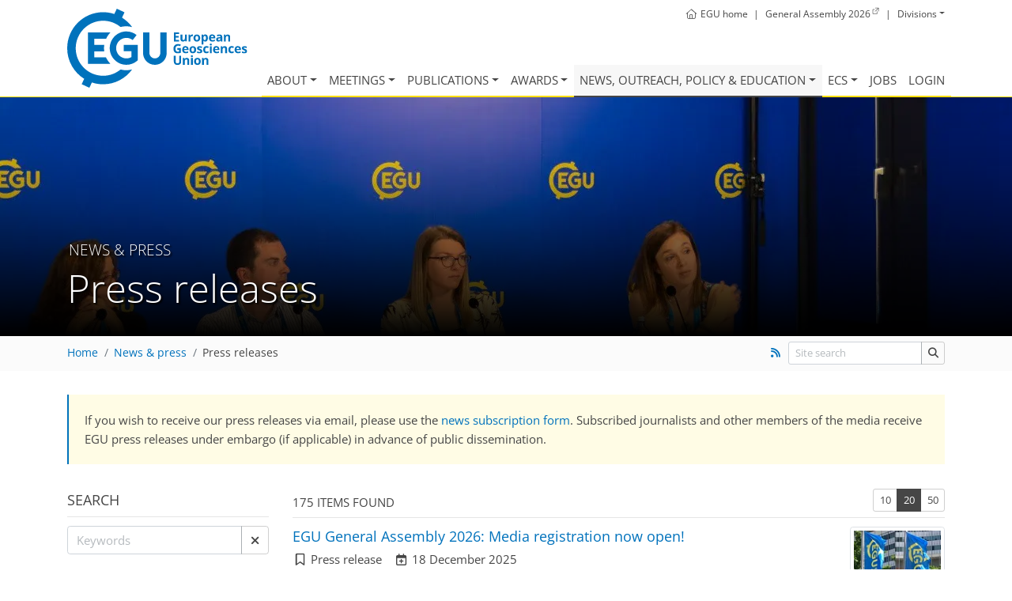

--- FILE ---
content_type: text/html; charset=utf-8
request_url: https://www.egu.eu/news/press-releases/?limit=20&keywords=
body_size: 13647
content:













<!doctype html>
<html lang="en" itemscope itemtype="http://schema.org/WebPage">
<head>
  <title>EGU - News &amp; press - Press releases</title>
  <meta charset="utf-8">
  <meta name="viewport" content="width=device-width, initial-scale=1, shrink-to-fit=no">

  <link href="https://www.egu.eu/static/2f12ffbc/webfonts/open-sans-latin-300-normal.woff2" as="font" type="font/woff2" crossorigin>
  <link href="https://www.egu.eu/static/2f12ffbc/webfonts/open-sans-latin-400-normal.woff2" as="font" type="font/woff2" crossorigin>
  <link href="https://www.egu.eu/static/2f12ffbc/webfonts/open-sans-latin-600-normal.woff2" as="font" type="font/woff2" crossorigin>
  <link href="https://www.egu.eu/static/2f12ffbc/webfonts/open-sans-latin-700-normal.woff2" as="font" type="font/woff2" crossorigin>
  <link href="https://www.egu.eu/static/2f12ffbc/webfonts/fa-light-300.woff2" as="font" type="font/woff2" crossorigin>
  <link href="https://www.egu.eu/static/2f12ffbc/webfonts/fa-brands-400.woff2" as="font" type="font/woff2" crossorigin>
  <link href="https://www.egu.eu/static/2f12ffbc/webfonts/fa-regular-400.woff2" as="font" type="font/woff2" crossorigin>
  <link href="https://www.egu.eu/static/2f12ffbc/webfonts/fa-solid-900.woff2" as="font" type="font/woff2" crossorigin>

  <link rel="dns-prefetch" href="//www.egu.eu">
  <link rel="preconnect" href="//www.egu.eu">

  <meta name="description" content="EGU, the European Geosciences Union, is Europe’s premier geosciences union, dedicated to the pursuit of excellence in the Earth, planetary, and space sciences for the benefit of humanity, worldwide.">
  <meta name="application-name" content="European Geosciences Union (EGU)"> 
  <meta name="msapplication-TileImage" content="https://www.egu.eu/static/2f12ffbc/logos/egu/egu_plain/egu_plain.png" >
  <meta itemprop="name" content="Press releases">
  <meta itemprop="description" content="EGU, the European Geosciences Union, is Europe’s premier geosciences union, dedicated to the pursuit of excellence in the Earth, planetary, and space sciences for the benefit of humanity, worldwide.">
  <meta itemprop="image" content="https://www.egu.eu/static/2f12ffbc/logos/egu/egu_plain/egu_plain.png"> 
  <meta property="og:site_name" content="European Geosciences Union (EGU)">
  <meta property="og:locale" content="en_GB">
  <meta property="og:title" content="Press releases">
  <meta property="og:url" content="https://www.egu.eu/news/press-releases/?limit=20&amp;keywords=">
  <meta property="og:description" content="EGU, the European Geosciences Union, is Europe’s premier geosciences union, dedicated to the pursuit of excellence in the Earth, planetary, and space sciences for the benefit of humanity, worldwide.">
  <meta property="og:image" content="https://www.egu.eu/static/2f12ffbc/logos/egu/egu_plain/egu_plain.png">
  <meta property="og:type" content="website">

  <link rel="icon" href="https://www.egu.eu/static/2f12ffbc/images/favicons/default/favicon.svg" sizes="any" type="image/svg+xml">
  <link rel="icon" href="https://www.egu.eu/static/2f12ffbc/images/favicons/default/favicon.ico" sizes="32x32" type="image/x-icon">
  <link rel="apple-touch-icon" href="https://www.egu.eu/static/2f12ffbc/images/favicons/default/favicon_apple.png">
  <link rel="manifest" href="https://www.egu.eu/static/2f12ffbc/images/favicons/default/manifest.webmanifest">

  <link rel="stylesheet" href="https://www.egu.eu/static/2f12ffbc/vendors/bootstrap4/css/bootstrap.min.css">




  <link rel="stylesheet" href="https://www.egu.eu/static/2f12ffbc/css/core.min.css">



<link rel="alternate" type="application/rss+xml" title="RSS" href="/news/press-releases/rss/" />



</head>
<body>
  <div role="navigation" aria-labelledby="skip-to-main">
    <a id="skip-to-main" href="#main" class="sr-only sr-only-focusable">
      Skip to main content
    </a>
  </div>

  <header class="d-print-none">
    <div id="navigation">
      <nav class="container navbar navbar-expand-lg navbar-light" aria-label="Main menu">

        <!-- Logo -->
        <a class="logo" href="/">
          <picture title="Home">
            <source srcset="https://www.egu.eu/static/2f12ffbc/logos/egu_claim_blue_compact.svg" type="image/svg+xml" />
            <img src="https://www.egu.eu/static/2f12ffbc/logos/egu_claim_blue_compact.png" alt="EGU logo" />
          </picture>
        </a>
        <!-- End Logo -->

<!-- Topbar -->
<ul class="topbar d-print-none">

  <li class="d-none d-sm-inline">
    <a href="/" title="Home"><i class="mr-1 fal fa-home" aria-hidden="true"></i><span class="d-none d-md-inline">EGU home</span></a>
  </li>
  <li class="d-none d-sm-inline">|</li>
  <li><a class="external" href="https://www.egu26.eu/"><span class="d-none d-sm-inline">General Assembly 2026</span><span class="d-sm-none">GA2026</span></a></li>
  <li>|</li>
  <li>
    <div class="dropdown show">
      <a class="dropdown-toggle" href="/structure/divisions/" role="button" id="division-menu" data-toggle="dropdown" aria-haspopup="true" aria-expanded="false">Divisions</a>
      <div class="dropdown-menu division-menu" aria-labelledby="division-menu">
      
        <a class="dropdown-item d-flex justify-content-between" href="/as/" title="Atmospheric Sciences">
          <span class="d-none d-sm-inline">Atmospheric Sciences</span>
          <span class="ml-sm-4 badge-division bg-AS">AS</span>
        </a>
      
        <a class="dropdown-item d-flex justify-content-between" href="/bg/" title="Biogeosciences">
          <span class="d-none d-sm-inline">Biogeosciences</span>
          <span class="ml-sm-4 badge-division bg-BG">BG</span>
        </a>
      
        <a class="dropdown-item d-flex justify-content-between" href="/cl/" title="Climate: Past, Present &amp; Future">
          <span class="d-none d-sm-inline">Climate: Past, Present &amp; Future</span>
          <span class="ml-sm-4 badge-division bg-CL">CL</span>
        </a>
      
        <a class="dropdown-item d-flex justify-content-between" href="/cr/" title="Cryospheric Sciences">
          <span class="d-none d-sm-inline">Cryospheric Sciences</span>
          <span class="ml-sm-4 badge-division bg-CR">CR</span>
        </a>
      
        <a class="dropdown-item d-flex justify-content-between" href="/emrp/" title="Earth Magnetism &amp; Rock Physics">
          <span class="d-none d-sm-inline">Earth Magnetism &amp; Rock Physics</span>
          <span class="ml-sm-4 badge-division bg-EMRP">EMRP</span>
        </a>
      
        <a class="dropdown-item d-flex justify-content-between" href="/ere/" title="Energy, Resources and the Environment">
          <span class="d-none d-sm-inline">Energy, Resources and the Environment</span>
          <span class="ml-sm-4 badge-division bg-ERE">ERE</span>
        </a>
      
        <a class="dropdown-item d-flex justify-content-between" href="/essi/" title="Earth and Space Science Informatics">
          <span class="d-none d-sm-inline">Earth and Space Science Informatics</span>
          <span class="ml-sm-4 badge-division bg-ESSI">ESSI</span>
        </a>
      
        <a class="dropdown-item d-flex justify-content-between" href="/g/" title="Geodesy">
          <span class="d-none d-sm-inline">Geodesy</span>
          <span class="ml-sm-4 badge-division bg-G">G</span>
        </a>
      
        <a class="dropdown-item d-flex justify-content-between" href="/gd/" title="Geodynamics">
          <span class="d-none d-sm-inline">Geodynamics</span>
          <span class="ml-sm-4 badge-division bg-GD">GD</span>
        </a>
      
        <a class="dropdown-item d-flex justify-content-between" href="/gi/" title="Geosciences Instrumentation and Data Systems">
          <span class="d-none d-sm-inline">Geosciences Instrumentation and Data Systems</span>
          <span class="ml-sm-4 badge-division bg-GI">GI</span>
        </a>
      
        <a class="dropdown-item d-flex justify-content-between" href="/gm/" title="Geomorphology">
          <span class="d-none d-sm-inline">Geomorphology</span>
          <span class="ml-sm-4 badge-division bg-GM">GM</span>
        </a>
      
        <a class="dropdown-item d-flex justify-content-between" href="/gmpv/" title="Geochemistry, Mineralogy, Petrology &amp; Volcanology">
          <span class="d-none d-sm-inline">Geochemistry, Mineralogy, Petrology &amp; Volcanology</span>
          <span class="ml-sm-4 badge-division bg-GMPV">GMPV</span>
        </a>
      
        <a class="dropdown-item d-flex justify-content-between" href="/hs/" title="Hydrological Sciences">
          <span class="d-none d-sm-inline">Hydrological Sciences</span>
          <span class="ml-sm-4 badge-division bg-HS">HS</span>
        </a>
      
        <a class="dropdown-item d-flex justify-content-between" href="/nh/" title="Natural Hazards">
          <span class="d-none d-sm-inline">Natural Hazards</span>
          <span class="ml-sm-4 badge-division bg-NH">NH</span>
        </a>
      
        <a class="dropdown-item d-flex justify-content-between" href="/np/" title="Nonlinear Processes in Geosciences">
          <span class="d-none d-sm-inline">Nonlinear Processes in Geosciences</span>
          <span class="ml-sm-4 badge-division bg-NP">NP</span>
        </a>
      
        <a class="dropdown-item d-flex justify-content-between" href="/os/" title="Ocean Sciences">
          <span class="d-none d-sm-inline">Ocean Sciences</span>
          <span class="ml-sm-4 badge-division bg-OS">OS</span>
        </a>
      
        <a class="dropdown-item d-flex justify-content-between" href="/ps/" title="Planetary and Solar System Sciences">
          <span class="d-none d-sm-inline">Planetary and Solar System Sciences</span>
          <span class="ml-sm-4 badge-division bg-PS">PS</span>
        </a>
      
        <a class="dropdown-item d-flex justify-content-between" href="/sm/" title="Seismology">
          <span class="d-none d-sm-inline">Seismology</span>
          <span class="ml-sm-4 badge-division bg-SM">SM</span>
        </a>
      
        <a class="dropdown-item d-flex justify-content-between" href="/ssp/" title="Stratigraphy, Sedimentology and Palaeontology">
          <span class="d-none d-sm-inline">Stratigraphy, Sedimentology and Palaeontology</span>
          <span class="ml-sm-4 badge-division bg-SSP">SSP</span>
        </a>
      
        <a class="dropdown-item d-flex justify-content-between" href="/sss/" title="Soil System Sciences">
          <span class="d-none d-sm-inline">Soil System Sciences</span>
          <span class="ml-sm-4 badge-division bg-SSS">SSS</span>
        </a>
      
        <a class="dropdown-item d-flex justify-content-between" href="/st/" title="Solar-Terrestrial Sciences">
          <span class="d-none d-sm-inline">Solar-Terrestrial Sciences</span>
          <span class="ml-sm-4 badge-division bg-ST">ST</span>
        </a>
      
        <a class="dropdown-item d-flex justify-content-between" href="/ts/" title="Tectonics and Structural Geology">
          <span class="d-none d-sm-inline">Tectonics and Structural Geology</span>
          <span class="ml-sm-4 badge-division bg-TS">TS</span>
        </a>
      
      </div>
    </div>
  </li>
</ul>
<!-- End Topbar -->

        <button id="navbar-toggler" class="navbar-toggler mt-3" type="button" data-toggle="collapse" data-target="#navbar_menu" aria-controls="navbar_menu" aria-expanded="false" aria-label="Toggle navigation">
          <span class="navbar-toggler-icon"></span>
        </button>
        <div class="collapse navbar-collapse" id="navbar_menu">
          <ul class="navbar-nav">
  <!-- About -->
  <li class="nav-item megamenu">
    <a class="nav-link dropdown-toggle" href="/about/" id="navbar_about" data-toggle="dropdown" aria-haspopup="true" aria-expanded="false">About</a>
    <div class="dropdown-menu" aria-labelledby="navbar_about">
      <div class="container">
        <div class="row">
          <div class="col-lg-3">
            <div class="dropdown-header">About EGU</div>
            <a class="dropdown-item" href="/about/">Overview</a>
            <a class="dropdown-item" href="/about/statutes/">Statutes</a>
            <a class="dropdown-item" href="/about/by-laws/">By-laws</a>
            <a class="dropdown-item" href="/about/best-practices/">Best practices</a>
            <a class="dropdown-item" href="/about/strategy/">EGU vision &amp; strategy</a>
            <a class="dropdown-item" href="/about/code-of-conduct/">Code of conduct</a>
            <a class="dropdown-item" href="/about/statements/">Statements</a>
            <a class="dropdown-item" href="/about/historical-highlights/">Historical highlights</a>
          </div>
          <div class="col-lg-3">
            <div class="dropdown-header">Structure</div>
            <a class="dropdown-item" href="/structure/">How is EGU structured?</a>
            <a class="dropdown-item" href="/elections/">Elections</a>
            <a class="dropdown-item" href="/structure/union-council/">Union Council</a>
            <a class="dropdown-item" href="/structure/divisions/">Scientific divisions</a>
            <a class="dropdown-item" href="/structure/committees-and-working-groups/">Committees &amp; working groups</a>
            <a class="dropdown-item" href="/structure/union-office/">Union office</a>
          </div>
          <div class="col-lg-3">
            <div class="dropdown-header">Membership</div>
            <a class="dropdown-item" href="/membership/benefits/">Benefits</a>
            <a class="dropdown-item" href="/membership/apply/">Eligibility, fees &amp; application</a>
            <div class="dropdown-header">Collaborations</div>
            <a class="dropdown-item" href="/collaborations/">Associated societies</a>
            <a class="dropdown-item" href="/geosocieties/">National geoscientific societies</a>
          </div>
          <div class="col-lg-3">
            <a class="dropdown-item" href="/contact/">Contact</a>
            <a class="dropdown-item" href="/imprint/">Imprint</a>
            <a class="dropdown-item" href="/privacy-notice/">Privacy notice</a>
            <a class="dropdown-item" href="/visual-identity/">Visual identity</a>
            <a class="dropdown-item" href="/volunteer-work/">Volunteer work</a>
            <a class="dropdown-item" href="/emergency-support/">Emergency support</a>
          </div>
        </div>
      </div>
    </div>
  </li>


  <!-- Meetings -->
  <li class="nav-item dropdown">
    <a class="nav-link dropdown-toggle" href="/meetings/" id="navbar_meetings" data-toggle="dropdown" aria-haspopup="true" aria-expanded="false">Meetings</a>
    <div class="dropdown-menu" aria-labelledby="navbar_meetings">
      <a class="dropdown-item" href="/meetings/">Overview</a>
      <a class="dropdown-item" href="/meetings/calendar/">Meetings calendar</a>
      <div class="submenu">
        <a class="dropdown-item dropdown-toggle" href="#" id="navbar_general_assembly" data-toggle="dropdown" aria-haspopup="true" aria-expanded="false">General Assembly</a>
        <div class="dropdown-menu" aria-labelledby="navbar_general_assembly">
          <a class="dropdown-item" href="/meetings/general-assembly/">Overview</a>
          <a class="dropdown-item" href="/meetings/general-assembly/meetings/">List of General Assemblies</a>
          <a class="dropdown-item" href="/meetings/general-assembly/programme-groups/">Programme groups</a>
          <a class="dropdown-item" href="/meetings/general-assembly/sessions/">Special sessions</a>
          <a class="dropdown-item" href="/meetings/general-assembly/webstreaming/">Web streaming</a>
          <a class="dropdown-item" href="/egutoday/">EGU Today</a>
          <a class="dropdown-item" href="/news/press-at-the-general-assembly/">Press conferences</a>
          <!--  <a class="dropdown-item" href="/gamedia/">Press &amp; Media</a> -->
          <div class="dropdown-divider"></div>
          <a class="dropdown-item" href="https://www.egu26.eu/">General Assembly 2026</a>
          <a class="dropdown-item" href="https://www.egu25.eu/">General Assembly 2025</a>
        </div>
      </div>
      <div class="dropdown-header">Co-sponsored events</div>
      <div class="submenu">
        <a class="dropdown-item dropdown-toggle" href="/meetings/conference-series/" id="navbar_meetings_confseries" data-toggle="dropdown" aria-haspopup="true" aria-expanded="false">Conference series</a>
        <div class="dropdown-menu" aria-labelledby="navbar_meetings_confseries">
          <a class="dropdown-item" href="/meetings/conference-series/">Overview</a>
          <a class="dropdown-item" href="/meetings/conference-series/application/">Submitting a proposal</a>
        </div>
      </div>
      <div class="submenu">
        <a class="dropdown-item dropdown-toggle" href="/meetings/galileo-conferences/" id="navbar_meetings_galileo" data-toggle="dropdown" aria-haspopup="true" aria-expanded="false">Galileo Conferences</a>
        <div class="dropdown-menu" aria-labelledby="navbar_meetings_galileo">
          <a class="dropdown-item" href="/meetings/galileo-conferences/">Introduction</a>
          <a class="dropdown-item" href="/meetings/galileo-conferences/application/">Submitting a proposal</a>
          <a class="dropdown-item" href="/meetings/galileo-conferences/procedure/">Selection procedure</a>
          <a class="dropdown-item" href="/meetings/galileo-conferences/meetings/">List of Galileo Conferences</a>
        </div>
      </div>
      <div class="submenu">
        <a class="dropdown-item dropdown-toggle" href="/meetings/support-requests/" id="navbar_meetings_topev" data-toggle="dropdown" aria-haspopup="true" aria-expanded="false">Training schools</a>
        <div class="dropdown-menu" aria-labelledby="navbar_meetings_topev">
          <a class="dropdown-item" href="/meetings/support-requests/">Introduction</a>
          <a class="dropdown-item" href="/meetings/support-requests/application/">Requesting support</a>
         </div>
      </div>
      <a class="dropdown-item" href="/meetings/special-activity-fund/">Special Activity Fund</a>
      <a class="dropdown-item" href="/meetings/former-co-sponsoring/">Former co-sponsoring</a>
    </div>
  </li>

  <!-- Publications -->
  <li class="nav-item dropdown">
    <a class="nav-link dropdown-toggle" href="/publications/" id="navbar_publications" data-toggle="dropdown" aria-haspopup="true" aria-expanded="false">Publications</a>
    <div class="dropdown-menu" aria-labelledby="navbar_publications">
      <a class="dropdown-item" href="/publications/">Introduction &amp; general terms</a>
      <a class="dropdown-item" href="/publications/open-access-journals/">Open access journals</a>
      <a class="dropdown-item" href="/publications/editorial-boards/">Editorial boards</a>
      <a class="dropdown-item" href="/publications/egusphere/">EGUsphere</a>
      <a class="dropdown-item" href="/publications/other-publications/">Other publications</a>
      <a class="dropdown-item" href="/publications/highlight-articles/">Highlight articles</a>
      <a class="dropdown-item" href="/publications/statement/">Information and resources</a>
    </div>
  </li>

  <!-- Awards -->
  <li class="nav-item dropdown">
    <a class="nav-link dropdown-toggle" href="/awards-medals/" id="navbar_awards" data-toggle="dropdown" aria-haspopup="true" aria-expanded="false">Awards</a>
    <div class="dropdown-menu" aria-labelledby="navbar_awards">
      <div class="dropdown-header">Union and division awards</div>
      <a class="dropdown-item" href="/awards-medals/">EGU awards &amp; medals</a>
      <a class="dropdown-item" href="/awards-medals/nominations/">Awards &amp; medals nominations</a>
      <a class="dropdown-item" href="/awards-medals/proposal-and-selection-of-candidates/">Proposal and selection of candidates</a>
      <a class="dropdown-item" href="/awards-medals/awards-medals-committees/">Awards &amp; medals committees</a>
      <div class="dropdown-header">General Assembly awards</div>
      <a class="dropdown-item" href="/awards-medals/ospp-award/">General Assembly awards and recipients</a>
      <a class="dropdown-item" href="/awards-medals/application-and-selection-procedure-for-ospp-contest/">Application and selection procedure</a>
      <div class="dropdown-header">Outreach grants</div>
      <a class="dropdown-item" href="/news/sjf/">Science Journalism Fellowship</a>
      <a class="dropdown-item" href="/outreach/peg/">Public Engagement Grants</a>
      <div class="dropdown-divider"></div>
      <a class="dropdown-item" href="/awards-medals/awardees/">Past and present awardees</a>
    </div>
  </li>

  <!-- NOPE -->
  <li class="nav-item megamenu">
    <a class="nav-link dropdown-toggle active" href="/news/" id="navbar_nope" data-toggle="dropdown" aria-haspopup="true" aria-expanded="false">News, Outreach, Policy &amp; Education</a>
    <div class="dropdown-menu" aria-labelledby="navbar_nope">
      <div class="container">
        <div class="row">
          <div class="col-lg-3">
            <div class="dropdown-header">News &amp; press</div>
            <a class="dropdown-item" href="/news/">Overview</a>
            <a class="dropdown-item active" href="/news/press-releases/">Press releases</a>
            <a class="dropdown-item" href="/news/announcements/">EGU news</a>
            <a class="dropdown-item" href="/news/highlight-articles/">Highlight articles</a>
            <a class="dropdown-item" href="/news/press-at-the-general-assembly/">Press at the General Assembly</a>
            <a class="dropdown-item" href="/news/sjf/">Science Journalism Fellowship</a>
            <a class="dropdown-item" href="/news/resources/">Science-media toolkit</a>
          </div>
          <div class="col-lg-3">
            <div class="dropdown-header">Outreach</div>
            <a class="dropdown-item" href="/outreach/">Introduction</a>
            <a class="dropdown-item" href="/newsletter/">EGU newsletter</a>
            <a class="dropdown-item" href="/outreach/blogs/">Blogs</a>
            <a class="dropdown-item" href="/outreach/social-media/">Social media</a>
            <a class="dropdown-item" href="/outreach/networking/">Networking</a>
            <a class="dropdown-item" href="/webinars/">Webinars and online events</a>
            <a class="dropdown-item" href="/outreach/mentoring/">Peer Support programme</a>
            <a class="dropdown-item" href="/outreach/imaggeo/">Imaggeo</a>
            <a class="dropdown-item" href="/outreach/peg/">Public Engagement Grants</a>
            <div class="submenu">
              <a class="dropdown-item dropdown-toggle" href="#" id="navbar_public_engagement_events" data-toggle="dropdown" aria-haspopup="true" aria-expanded="false">Public Engagement Events</a>
              <div class="dropdown-menu dropdown-menu-right" aria-labelledby="navbar_public_engagement_events">
                <a class="dropdown-item" href="/outreach/public-engagement-events/public-lectures/">Public Lectures</a>
                <a class="dropdown-item" href="/outreach/public-engagement-events/schools-outreach/">Schools Outreach</a>
                <a class="dropdown-item" href="/outreach/public-engagement-events/geoscience-days/">Geoscience Days</a>
              </div>
            </div>
            <a class="dropdown-item" href="/outreach/scws/">Science communication workshop series</a>
          </div>
          <div class="col-lg-3">
            <div class="dropdown-header">Policy</div>
            <a class="dropdown-item" href="/policy/">Overview</a>
            <a class="dropdown-item" href="/policy/news/">Science for Policy Newsletter</a>
            <a class="dropdown-item" href="/policy/getting-involved/">Getting involved</a>
            <a class="dropdown-item" href="/policy/events/egu/">EGU science-policy events</a>
            <a class="dropdown-item" href="/policy/events/">Other science-policy events</a>
            <a class="dropdown-item" href="/policy/resources/">Resources</a>
            <a class="dropdown-item" href="/policy/science/">Science-policy publications</a>
            <a class="dropdown-item" href="/policy/papers/">Policy-relevant papers</a>
            <a class="dropdown-item" href="/policy/pairing-schemes/">Science-policy pairing schemes</a>
          </div>
          <div class="col-lg-3">
            <div class="dropdown-header">Education</div>
            <a class="dropdown-item" href="/education/">Overview</a>
            <div class="submenu">
              <a class="dropdown-item dropdown-toggle" href="#" id="navbar_gift" data-toggle="dropdown" aria-haspopup="true" aria-expanded="false">GIFT</a>
              <div class="dropdown-menu dropdown-menu-right" aria-labelledby="navbar_gift">
                <a class="dropdown-item" href="/education/gift/">Introduction to GIFT</a>
                <a class="dropdown-item" href="/education/gift/workshops/">GIFT workshops</a>
              </div>
            </div>
            <a class="dropdown-item" href="/education/gefo/">GEFO programme</a>
            <a class="dropdown-item" href="/education/teg/">TEG initiatives</a>
            <div class="submenu">
              <a class="dropdown-item dropdown-toggle" href="#" id="navbar_gee" data-toggle="dropdown" aria-haspopup="true" aria-expanded="false">GEE support</a>
              <div class="dropdown-menu dropdown-menu-right" aria-labelledby="navbar_gee">
                <a class="dropdown-item" href="/education/gee/">Support for educators</a>
                <a class="dropdown-item" href="/education/gift/field-schools-for-teachers/">Field schools for teachers</a>
              </div>
            </div>

            <div class="submenu">
              <a class="dropdown-item dropdown-toggle" href="#" id="navbar_education_planetpress" data-toggle="dropdown" aria-haspopup="true" aria-expanded="false">Planet Press</a>
              <div class="dropdown-menu dropdown-menu-right" aria-labelledby="navbar_education_planetpress">
                <a class="dropdown-item" href="/education/planet-press/">Overview</a>
                <a class="dropdown-item" href="/education/planet-press/articles/">Articles</a>
                <a class="dropdown-item" href="/education/planet-press/writing/">Writing</a>
                <a class="dropdown-item" href="/education/planet-press/translating/">Translating</a>
                <a class="dropdown-item" href="/education/planet-press/reviewing/">Reviewing</a>
              </div>
            </div>
            <a class="dropdown-item" href="/education/resources/">Educational resources</a>
            <a class="dropdown-item" href="/education/geolocations/">Geolocations</a>
            <a class="dropdown-item" href="/education/committee/">Education Committee</a>
          </div>
        </div>
      </div>
    </div>
  </li>

  <!-- Early Career -->
  <li class="nav-item dropdown">
    <a class="nav-link dropdown-toggle" href="/ecs/" id="navbar_ecs" data-toggle="dropdown" aria-haspopup="true" aria-expanded="false">ECS</a>
    <div class="dropdown-menu dropdown-menu-right" aria-labelledby="navbar_ecs">
      <a class="dropdown-item" href="/ecs/">About early career scientists (ECS)</a>
      <a class="dropdown-item" href="/ecs/representatives/">ECS representatives</a>
      <a class="dropdown-item" href="/ecs/get-involved/">Being an ECS representative</a>
      <div class="submenu">
        <a class="dropdown-item dropdown-toggle" href="#" id="navbar_ecs_ga" data-toggle="dropdown-submenu" aria-haspopup="true" aria-expanded="false">At the General Assembly</a>
        <div class="dropdown-menu dropdown-menu-right" aria-labelledby="navbar_ecs_ga">
          <a class="dropdown-item" href="/ecs/at-the-assembly/">Overview</a>
          <a class="dropdown-item" href="/ecs/at-the-assembly/sessions/">Selected sessions for ECS</a>
        </div>
      </div>
      <div class="dropdown-divider"></div>
      <a class="dropdown-item" href="/ecs/careers/">Careers</a>
      <a class="dropdown-item" href="/ecs/events/">Events</a>
      <a class="dropdown-item" href="/ecs/resources/">Online resources</a>
      <a class="dropdown-item" href="/ecs/courses/">Courses</a>
    </div>
  </li>

  <!-- Jobs -->
  <li class="nav-item">
    <a class="nav-link " href="/jobs/">Jobs</a>
  </li>

  <!-- User Area -->

  <li class="nav-item">
    <a class="nav-link" href="/login/">Login</a>
  </li>


          </ul>
        </div>
      </nav>
    </div>

    
    <section id="parallaxer">
      <div class="parallaxer-item d-flex justify-content-center" data-parallaxer="0.3">
          <div class="m-auto">
            



<picture>
  
  
  <source
    media="(max-width: 576px)"
    srcset="https://www.egu.eu/media/filer_public_thumbnails/filer_public/76/2c/762c9604-6cb7-45c0-9809-e5f8451dfada/news.jpg__576x500_crop_subject_location-960%2C544_subsampling-2_upscale.webp 1x, https://www.egu.eu/media/filer_public_thumbnails/filer_public/76/2c/762c9604-6cb7-45c0-9809-e5f8451dfada/news.jpg__1152x1000_crop_subject_location-960%2C544_subsampling-2_upscale.webp 2x">
  
  
  <source
    media="(max-width: 768px)"
    srcset="https://www.egu.eu/media/filer_public_thumbnails/filer_public/76/2c/762c9604-6cb7-45c0-9809-e5f8451dfada/news.jpg__768x500_crop_subject_location-960%2C544_subsampling-2_upscale.webp 1x, https://www.egu.eu/media/filer_public_thumbnails/filer_public/76/2c/762c9604-6cb7-45c0-9809-e5f8451dfada/news.jpg__1536x1000_crop_subject_location-960%2C544_subsampling-2_upscale.webp 2x">
  
  
  <source
    media="(max-width: 992px)"
    srcset="https://www.egu.eu/media/filer_public_thumbnails/filer_public/76/2c/762c9604-6cb7-45c0-9809-e5f8451dfada/news.jpg__992x500_crop_subject_location-960%2C544_subsampling-2_upscale.webp 1x, https://www.egu.eu/media/filer_public_thumbnails/filer_public/76/2c/762c9604-6cb7-45c0-9809-e5f8451dfada/news.jpg__1984x1000_crop_subject_location-960%2C544_subsampling-2_upscale.webp 2x">
  
  
  <source
    media="(max-width: 1200px)"
    srcset="https://www.egu.eu/media/filer_public_thumbnails/filer_public/76/2c/762c9604-6cb7-45c0-9809-e5f8451dfada/news.jpg__1200x500_crop_subject_location-960%2C544_subsampling-2_upscale.webp 1x, https://www.egu.eu/media/filer_public_thumbnails/filer_public/76/2c/762c9604-6cb7-45c0-9809-e5f8451dfada/news.jpg__2400x1000_crop_subject_location-960%2C544_subsampling-2_upscale.webp 2x">
  
  <source srcset="https://www.egu.eu/media/filer_public_thumbnails/filer_public/76/2c/762c9604-6cb7-45c0-9809-e5f8451dfada/news.jpg__1920x500_crop_subject_location-960%2C544_subsampling-2_upscale.webp">
  <img
    src="https://www.egu.eu/media/filer_public_thumbnails/filer_public/76/2c/762c9604-6cb7-45c0-9809-e5f8451dfada/news.jpg__1920x500_crop_subject_location-960%2C544_subsampling-2_upscale.webp"
    alt="EGU press conference (Credit: Kai Boggild/EGU)"
    fetchPriority="high"/>
</picture>


          </div>
      </div>
      <div class="container">
        <h1 class="display-4">
          <small class="text-uppercase">News &amp; press</small>
          Press releases
          <small></small>
        </h1>
      </div>
    </section>
    

    
    <div id="breadcrumbs" class="breadcrumbs">
      <div class="container d-sm-flex align-items-baseline">
        <div class="flex-grow-1"><nav aria-label="breadcrumb"><ol class="breadcrumb"><li class="breadcrumb-item"><a href="/">Home</a></li><li class="breadcrumb-item"><a href="/news/">News &amp; press</a></li><li class="breadcrumb-item active" aria-current="page"><a href="/news/press-releases/">Press releases</a></li></ol></nav></div>
        <div class="d-none d-sm-block text-nowrap ml-2">

<a href="/news/press-releases/rss/" title="Show recent submissions as RSS feed"><i class="fas fa-fw fa-rss"></i></a>
</div>
        
        <div class="d-none d-sm-block text-nowrap ml-2">
          <form method="GET" action="/search/" class="form-inline auto-submit flex-nowrap">
            <label for="site_keywords" class="sr-only">Site search</label>
            <div class="input-group">
              <input placeholder="Site search" type="text" class="form-control form-control-sm" autocomplete="off" id="site_keywords" name="keywords" value="">
              <div class="input-group-append">
                <button type="submit" title="Start site search" class="btn btn-sm btn-tag" aria-label="Site search"><i class="fas fa-search"></i></button>
              </div>
            </div>
          </form>
        </div>
        
      </div>
    </div>
     
  </header>


  <header id="printheader" class="d-none d-print-block">
    <img alt="EGU logo" src="https://www.egu.eu/static/2f12ffbc/logos/egu/egu_plain_blue/egu_plain_blue.svg" loading="lazy" />
    <hr>
    <p>European Geosciences Union</p>
    <small>www.egu.eu</small>
  </header>


  <!--=== Content ===-->
  <main id="main">

    
        <div id="content" class="container">
          <h1 class="d-none d-print-block">Press releases</h1>
          <noscript>
            <div class="alert alert-warning" role="alert">
              Some features of our web site require JavaScript to function properly. Please <a href="https://www.enable-javascript.com/">enable JavaScript</a> in your browser.
            </div>
          </noscript>
    
        
        
        
    
    
    
<p class="please-note">
  If you wish to receive our press releases via email, please use the
  <a href="/news/subscription/">news subscription form</a>.
  Subscribed journalists and other members of the media receive EGU press releases under embargo (if applicable) in advance of public dissemination.
</p>

<form role="form" method="get" action="/news/press-releases/"
      ic-get-from="."
      ic-trigger-delay="300ms"
      ic-verb="GET"
      ic-push-url="true"
      ic-scroll-to-target="true"
      ic-target="#sidebar_results"
      ic-indicator="#sidebar_indicator"
      ic-action="remove"
      ic-action-target="#sidebar_count">



  <input type="hidden" id="sidebar_limit" ic-trigger-on="change" name="limit" value="20" />
  <input type="hidden" id="sidebar_sortby" ic-trigger-on="change" name="sortby" value="" />
  <input type="hidden" id="sidebar_page" ic-trigger-on="change" name="page" value="">

  <div id="sidebar_search" class="row">
    <div class="col-12 col-lg-3 d-print-none">


<div class="form-group">
  <legend for="keywords">Search</legend>
  <hr>
  <div class="input-group">
    <input type="text" class="form-control" autocomplete="off"
           id="keywords" name="keywords" value=""
           ic-trigger-on="keyup changed"
           placeholder="Keywords"
           aria-label="Keywords">
    <div class="input-group-append">
      <a data-ic-clear-keywords
         href="?limit=20&amp;keywords="
         role="button" class="btn btn-tag"
         aria-label="Start search"><span class="fas fa-times"></span></a>
    </div>
  </div>
  
</div>


<div class="form-group d-none" ic-add-class="d-lg-block">
  <legend for="year">Published</legend>
  <hr>
  
  <div class="btn-group btn-group-toggle mb-1" data-toggle="buttons">
    <label class="btn btn-sm btn-tag">
      <input ic-trigger-on="change" id="year_2026" name="year" type="checkbox" autocomplete="off" value="2026">
      2026
    </label>
  </div>
  
  <div class="btn-group btn-group-toggle mb-1" data-toggle="buttons">
    <label class="btn btn-sm btn-tag">
      <input ic-trigger-on="change" id="year_2025" name="year" type="checkbox" autocomplete="off" value="2025">
      2025
    </label>
  </div>
  
  <div class="btn-group btn-group-toggle mb-1" data-toggle="buttons">
    <label class="btn btn-sm btn-tag">
      <input ic-trigger-on="change" id="year_2024" name="year" type="checkbox" autocomplete="off" value="2024">
      2024
    </label>
  </div>
  
  <div class="btn-group btn-group-toggle mb-1" data-toggle="buttons">
    <label class="btn btn-sm btn-tag">
      <input ic-trigger-on="change" id="year_2023" name="year" type="checkbox" autocomplete="off" value="2023">
      2023
    </label>
  </div>
  
  <div class="btn-group btn-group-toggle mb-1" data-toggle="buttons">
    <label class="btn btn-sm btn-tag">
      <input ic-trigger-on="change" id="year_2022" name="year" type="checkbox" autocomplete="off" value="2022">
      2022
    </label>
  </div>
  
  <div class="btn-group btn-group-toggle mb-1" data-toggle="buttons">
    <label class="btn btn-sm btn-tag">
      <input ic-trigger-on="change" id="year_2021" name="year" type="checkbox" autocomplete="off" value="2021">
      2021
    </label>
  </div>
  
  <div class="btn-group btn-group-toggle mb-1" data-toggle="buttons">
    <label class="btn btn-sm btn-tag">
      <input ic-trigger-on="change" id="year_2020" name="year" type="checkbox" autocomplete="off" value="2020">
      2020
    </label>
  </div>
  
  <div class="btn-group btn-group-toggle mb-1" data-toggle="buttons">
    <label class="btn btn-sm btn-tag">
      <input ic-trigger-on="change" id="year_2019" name="year" type="checkbox" autocomplete="off" value="2019">
      2019
    </label>
  </div>
  
  <div class="btn-group btn-group-toggle mb-1" data-toggle="buttons">
    <label class="btn btn-sm btn-tag">
      <input ic-trigger-on="change" id="year_2018" name="year" type="checkbox" autocomplete="off" value="2018">
      2018
    </label>
  </div>
  
  <div class="btn-group btn-group-toggle mb-1" data-toggle="buttons">
    <label class="btn btn-sm btn-tag">
      <input ic-trigger-on="change" id="year_2017" name="year" type="checkbox" autocomplete="off" value="2017">
      2017
    </label>
  </div>
  
  <div class="btn-group btn-group-toggle mb-1" data-toggle="buttons">
    <label class="btn btn-sm btn-tag">
      <input ic-trigger-on="change" id="year_2016" name="year" type="checkbox" autocomplete="off" value="2016">
      2016
    </label>
  </div>
  
  <div class="btn-group btn-group-toggle mb-1" data-toggle="buttons">
    <label class="btn btn-sm btn-tag">
      <input ic-trigger-on="change" id="year_2015" name="year" type="checkbox" autocomplete="off" value="2015">
      2015
    </label>
  </div>
  
  <div class="btn-group btn-group-toggle mb-1" data-toggle="buttons">
    <label class="btn btn-sm btn-tag">
      <input ic-trigger-on="change" id="year_2014" name="year" type="checkbox" autocomplete="off" value="2014">
      2014
    </label>
  </div>
  
  <div class="btn-group btn-group-toggle mb-1" data-toggle="buttons">
    <label class="btn btn-sm btn-tag">
      <input ic-trigger-on="change" id="year_2013" name="year" type="checkbox" autocomplete="off" value="2013">
      2013
    </label>
  </div>
  
  <div class="btn-group btn-group-toggle mb-1" data-toggle="buttons">
    <label class="btn btn-sm btn-tag">
      <input ic-trigger-on="change" id="year_2012" name="year" type="checkbox" autocomplete="off" value="2012">
      2012
    </label>
  </div>
  
  
</div>





      <noscript>
        <button type="submit" class="btn btn-primary">Search</button>
      </noscript>
    </div>
    <div id="sidebar_results" class="col-12 col-lg-9">



<div id="sidebar_results_count" class="d-sm-flex justify-content-between align-items-end">
  <p>
    <span id="sidebar_indicator" aria-hidden="true">
      <i class="d-inline-block d-lg-none fas fa-spinner fa-spin fa-3x" aria-hidden="true"></i>
      <span class="d-none d-lg-inline-block" aria-hidden="true">
        <i class="fas fa-spinner fa-spin mr-1" aria-hidden="true"></i>
        Searching ...
      </span>
    </span>
    <span id="sidebar_count">
      
      175 items found
      
    </span>
  </p>
  
  <div class="d-none d-lg-block">
    <div class="btn-group btn-group-sm" role="group" aria-label="Show number of entries">
      
      <a data-ic-limit="10"
         role="button"
         class="btn btn-tag "
         href="?limit=10&amp;keywords=">10</a>
      
      <a data-ic-limit="20"
         role="button"
         class="btn btn-tag active" aria-pressed="true"
         href="?limit=20&amp;keywords=">20</a>
      
      <a data-ic-limit="50"
         role="button"
         class="btn btn-tag "
         href="?limit=50&amp;keywords=">50</a>
      
    </div>
  </div>
  
</div>




<hr>



<article class="media">
  
  
  
  <img role="presentation" alt="" class="img-fluid img-thumbnail" src="https://www.egu.eu/media/filer_public_thumbnails/filer_public/89/de/89defd30-5dfe-4f38-8b45-c65577f4113f/flags_egu22_duplicated.jpg__120x120_crop_subject_location-1678%2C383_subsampling-2_upscale.webp" srcset="https://www.egu.eu/media/filer_public_thumbnails/filer_public/89/de/89defd30-5dfe-4f38-8b45-c65577f4113f/flags_egu22_duplicated.jpg__120x120_crop_subject_location-1678%2C383_subsampling-2_upscale.webp 1x, https://www.egu.eu/media/filer_public_thumbnails/filer_public/89/de/89defd30-5dfe-4f38-8b45-c65577f4113f/flags_egu22_duplicated.jpg__240x240_crop_subject_location-1678%2C383_subsampling-2_upscale.webp 2x" loading="lazy">
  
  <div class="media-body">
    
    <a class="h4" href="/news/1592/egu-general-assembly-2026-media-registration-now-open/">EGU General Assembly 2026: Media registration now open!</a>
    
    <ul class="list-inline mt-1">

      <li class="list-inline-item"><i class="far fa-fw fa-bookmark"></i> Press release</li>

      <li class="list-inline-item"><i class="far fa-fw fa-calendar-plus"></i> 18 December 2025</li>
    </ul>
    <p><p>Members of the media, public information officers, and science bloggers are now invited to register for the meeting free of charge. EGU26 will be held from 3 - 8 May, 2026 both onsite in Vienna, Austria, and virtually.</p></p>
    
    <p class="more-link my-1 text-right "><a href="/news/1592/egu-general-assembly-2026-media-registration-now-open/" aria-label="Read more about EGU General Assembly 2026: Media registration now open!">Read more</a>
    
  </div>
</article>


<hr>



<article class="media">
  
  
  
  <img role="presentation" alt="" class="img-fluid img-thumbnail" src="https://www.egu.eu/media/filer_public_thumbnails/filer_public/45/41/4541d9bd-fc63-4869-be3a-cb97fa124757/suradeach-saetang-jra2l3jjd5k-unsplash.jpg__120x120_crop_subsampling-2_upscale.webp" srcset="https://www.egu.eu/media/filer_public_thumbnails/filer_public/45/41/4541d9bd-fc63-4869-be3a-cb97fa124757/suradeach-saetang-jra2l3jjd5k-unsplash.jpg__120x120_crop_subsampling-2_upscale.webp 1x, https://www.egu.eu/media/filer_public_thumbnails/filer_public/45/41/4541d9bd-fc63-4869-be3a-cb97fa124757/suradeach-saetang-jra2l3jjd5k-unsplash.jpg__240x240_crop_subsampling-2_upscale.webp 2x" loading="lazy">
  
  <div class="media-body">
    
    <a class="h4" href="/news/1510/invisible-poison-airborne-mercury-from-gold-mining-is-contaminating-african-food-crops-new-study-warns/">Invisible poison: Airborne mercury from gold mining is contaminating African food crops, new study warns</a>
    
    <ul class="list-inline mt-1">

      <li class="list-inline-item"><i class="far fa-fw fa-bookmark"></i> Press release</li>

      <li class="list-inline-item"><i class="far fa-fw fa-calendar-plus"></i> 20 October 2025</li>
    </ul>
    <p><p>New research reveals airborne mercury from unregulated gold mining is contaminating African food crops directly through the leaves, not the soil, as previously thought. This urgent finding shows plants are "breathing in" a neurotoxin, raising urgent concerns for food security and human health in communities reliant on local agriculture.</p></p>
    
    <p class="more-link my-1 text-right "><a href="/news/1510/invisible-poison-airborne-mercury-from-gold-mining-is-contaminating-african-food-crops-new-study-warns/" aria-label="Read more about Invisible poison: Airborne mercury from gold mining is contaminating African food crops, new study warns">Read more</a>
    
  </div>
</article>


<hr>



<article class="media">
  
  
  
  <img role="presentation" alt="" class="img-fluid img-thumbnail" src="https://www.egu.eu/media/filer_public_thumbnails/filer_public/49/43/494388e6-3e16-4070-b09b-e553b726d36d/benjamin-lizardo-icrhad-qidc-unsplash.jpg__120x120_crop_subsampling-2_upscale.webp" srcset="https://www.egu.eu/media/filer_public_thumbnails/filer_public/49/43/494388e6-3e16-4070-b09b-e553b726d36d/benjamin-lizardo-icrhad-qidc-unsplash.jpg__120x120_crop_subsampling-2_upscale.webp 1x, https://www.egu.eu/media/filer_public_thumbnails/filer_public/49/43/494388e6-3e16-4070-b09b-e553b726d36d/benjamin-lizardo-icrhad-qidc-unsplash.jpg__240x240_crop_subsampling-2_upscale.webp 2x" loading="lazy">
  
  <div class="media-body">
    
    <a class="h4" href="/news/1509/record-breaking-2024-amazon-fires-drive-unprecedented-carbon-emissions-and-ecosystem-degradation/">Record-breaking 2024 Amazon fires drive unprecedented carbon emissions and ecosystem degradation</a>
    
    <ul class="list-inline mt-1">

      <li class="list-inline-item"><i class="far fa-fw fa-bookmark"></i> Press release</li>

      <li class="list-inline-item"><i class="far fa-fw fa-calendar-plus"></i> 8 October 2025</li>
    </ul>
    <p><p>A new study by researchers at the European Commission’s Joint Research Centre reveals that the Amazon rainforest has just undergone its most devastating forest fire season in over two decades, which triggered record-breaking carbon emissions and exposed the region’s growing ecological fragility despite a slowing trend in deforestation. The 2024 fires released an estimated 791 million tons of carbon dioxide into the atmosphere, which roughly equates to the annual emissions of Germany. This marks a sevenfold increase from the average of the previous two years.</p></p>
    
    <p class="more-link my-1 text-right "><a href="/news/1509/record-breaking-2024-amazon-fires-drive-unprecedented-carbon-emissions-and-ecosystem-degradation/" aria-label="Read more about Record-breaking 2024 Amazon fires drive unprecedented carbon emissions and ecosystem degradation">Read more</a>
    
  </div>
</article>


<hr>



<article class="media">
  
  
  
  <img role="presentation" alt="" class="img-fluid img-thumbnail" src="https://www.egu.eu/media/filer_public_thumbnails/filer_public/84/4e/844e530a-b5a6-4823-b4e7-bde0b549d225/46d5dac7c38afd48f9f84ea61d799d05.jpg__120x120_crop_subsampling-2_upscale.webp" srcset="https://www.egu.eu/media/filer_public_thumbnails/filer_public/84/4e/844e530a-b5a6-4823-b4e7-bde0b549d225/46d5dac7c38afd48f9f84ea61d799d05.jpg__120x120_crop_subsampling-2_upscale.webp 1x, https://www.egu.eu/media/filer_public_thumbnails/filer_public/84/4e/844e530a-b5a6-4823-b4e7-bde0b549d225/46d5dac7c38afd48f9f84ea61d799d05.jpg__240x240_crop_subsampling-2_upscale.webp 2x" loading="lazy">
  
  <div class="media-body">
    
    <a class="h4" href="/news/1505/antarctic-sea-ice-emerges-as-key-predictor-of-accelerated-ocean-warming/">Antarctic Sea ice emerges as key predictor of accelerated ocean warming</a>
    
    <ul class="list-inline mt-1">

      <li class="list-inline-item"><i class="far fa-fw fa-bookmark"></i> Press release</li>

      <li class="list-inline-item"><i class="far fa-fw fa-calendar-plus"></i> 2 October 2025</li>
    </ul>
    <p><p>A major international study has identified Antarctic sea ice as a critical predictor of how much heat Earth’s oceans will absorb this century, with major implications for global warming projections, sea level rise, and climate targets.</p></p>
    
    <p class="more-link my-1 text-right "><a href="/news/1505/antarctic-sea-ice-emerges-as-key-predictor-of-accelerated-ocean-warming/" aria-label="Read more about Antarctic Sea ice emerges as key predictor of accelerated ocean warming">Read more</a>
    
  </div>
</article>


<hr>



<article class="media">
  
  
  
  <img role="presentation" alt="" class="img-fluid img-thumbnail" src="https://www.egu.eu/media/filer_public_thumbnails/filer_public/fb/b7/fbb7e376-4f73-4af4-9863-00f5d326c91a/egu25_press.jpeg__120x120_crop_subject_location-700%2C400_subsampling-2_upscale.webp" srcset="https://www.egu.eu/media/filer_public_thumbnails/filer_public/fb/b7/fbb7e376-4f73-4af4-9863-00f5d326c91a/egu25_press.jpeg__120x120_crop_subject_location-700%2C400_subsampling-2_upscale.webp 1x, https://www.egu.eu/media/filer_public_thumbnails/filer_public/fb/b7/fbb7e376-4f73-4af4-9863-00f5d326c91a/egu25_press.jpeg__240x240_crop_subject_location-700%2C400_subsampling-2_upscale.webp 2x" loading="lazy">
  
  <div class="media-body">
    
    <a class="h4" href="/news/1328/welcome-to-the-egu-2025-press-centre/">Welcome to the EGU 2025 press centre</a>
    
    <ul class="list-inline mt-1">

      <li class="list-inline-item"><i class="far fa-fw fa-bookmark"></i> Press release</li>

      <li class="list-inline-item"><i class="far fa-fw fa-calendar-plus"></i> 22 April 2025</li>
    </ul>
    <p><p>The European Geosciences Union’s annual General Assembly will be held from 27 April &#8211; 02 May 2025 in a hybrid format. Journalists, science bloggers and other media participants can now browse the online press centre for press conferences and sessions of media interest.</p></p>
    
    <p class="more-link my-1 text-right "><a href="/news/1328/welcome-to-the-egu-2025-press-centre/" aria-label="Read more about Welcome to the EGU 2025 press centre">Read more</a>
    
  </div>
</article>


<hr>



<article class="media">
  
  
  
  <img role="presentation" alt="" class="img-fluid img-thumbnail" src="https://www.egu.eu/media/filer_public_thumbnails/filer_public/c2/7b/c27b1377-4b1c-4409-987f-bcf681b43b5d/science_journalism_fellowship_2024_winners_social.png__120x120_crop_subsampling-2_upscale.webp" srcset="https://www.egu.eu/media/filer_public_thumbnails/filer_public/c2/7b/c27b1377-4b1c-4409-987f-bcf681b43b5d/science_journalism_fellowship_2024_winners_social.png__120x120_crop_subsampling-2_upscale.webp 1x, https://www.egu.eu/media/filer_public_thumbnails/filer_public/c2/7b/c27b1377-4b1c-4409-987f-bcf681b43b5d/science_journalism_fellowship_2024_winners_social.png__240x240_crop_subsampling-2_upscale.webp 2x" loading="lazy">
  
  <div class="media-body">
    
    <a class="h4" href="/news/1166/the-european-geosciences-union-egu-announces-the-recipients-of-its-prestigious-2024-science-journalism-fellowship/">The European Geosciences Union (EGU) announces the recipients of its prestigious 2024 Science Journalism Fellowship</a>
    
    <ul class="list-inline mt-1">

      <li class="list-inline-item"><i class="far fa-fw fa-bookmark"></i> Press release</li>

      <li class="list-inline-item"><i class="far fa-fw fa-calendar-plus"></i> 23 October 2024</li>
    </ul>
    <p><p>The European Geosciences Union (<span class="caps">EGU</span>) is excited to announce this year’s Science Journalism Fellowship awardees: Daniela De Lorenzo, Tim Kalvelage and Laura Carrau.</p></p>
    
    <p class="more-link my-1 text-right "><a href="/news/1166/the-european-geosciences-union-egu-announces-the-recipients-of-its-prestigious-2024-science-journalism-fellowship/" aria-label="Read more about The European Geosciences Union (EGU) announces the recipients of its prestigious 2024 Science Journalism Fellowship">Read more</a>
    
  </div>
</article>


<hr>



<article class="media">
  
  
  
  <img role="presentation" alt="" class="img-fluid img-thumbnail" src="https://www.egu.eu/media/filer_public_thumbnails/filer_public/3b/53/3b533688-3967-43c9-91d6-96e2abc49b85/egu_flags_via_imaggeo_low_res.jpg__120x120_crop_subject_location-832%2C302_subsampling-2_upscale.webp" srcset="https://www.egu.eu/media/filer_public_thumbnails/filer_public/3b/53/3b533688-3967-43c9-91d6-96e2abc49b85/egu_flags_via_imaggeo_low_res.jpg__120x120_crop_subject_location-832%2C302_subsampling-2_upscale.webp 1x, https://www.egu.eu/media/filer_public_thumbnails/filer_public/3b/53/3b533688-3967-43c9-91d6-96e2abc49b85/egu_flags_via_imaggeo_low_res.jpg__240x240_crop_subject_location-832%2C302_subsampling-2_upscale.webp 2x" loading="lazy">
  
  <div class="media-body">
    
    <a class="h4" href="/news/1087/egu-response-to-science-article/">EGU response to Science article</a>
    
    <ul class="list-inline mt-1">

      <li class="list-inline-item"><i class="far fa-fw fa-bookmark"></i> Press release</li>

      <li class="list-inline-item"><i class="far fa-fw fa-calendar-plus"></i> 9 July 2024</li>
    </ul>
    <p><p><span class="caps">EGU</span> would like to publicly refute the allegations published in an article in Science news online on 2 July 2024, regarding the dismissal of the Union’s former President and the purported events  that occurred during the 2024 General Assembly. We will therefore provide further clarification on the circumstances surrounding the dismissal of former president Irina Artemieva and the measures undertaken to preserve the integrity and ethical standards of our organisation.</p></p>
    
    <p class="more-link my-1 text-right "><a href="/news/1087/egu-response-to-science-article/" aria-label="Read more about EGU response to Science article">Read more</a>
    
  </div>
</article>


<hr>



<article class="media">
  
  
  
  <img role="presentation" alt="" class="img-fluid img-thumbnail" src="https://www.egu.eu/media/filer_public_thumbnails/filer_public/ad/b7/adb764cc-ff99-4c72-a31e-1def9a470c19/p1060676.jpg__120x120_crop_subject_location-2000%2C1505_subsampling-2_upscale.webp" srcset="https://www.egu.eu/media/filer_public_thumbnails/filer_public/ad/b7/adb764cc-ff99-4c72-a31e-1def9a470c19/p1060676.jpg__120x120_crop_subject_location-2000%2C1505_subsampling-2_upscale.webp 1x, https://www.egu.eu/media/filer_public_thumbnails/filer_public/ad/b7/adb764cc-ff99-4c72-a31e-1def9a470c19/p1060676.jpg__240x240_crop_subject_location-2000%2C1505_subsampling-2_upscale.webp 2x" loading="lazy">
  
  <div class="media-body">
    
    <a class="h4" href="/news/1039/welcome-to-the-egu24-press-centre/">Welcome to the EGU24 Press Centre</a>
    
    <ul class="list-inline mt-1">

      <li class="list-inline-item"><i class="far fa-fw fa-bookmark"></i> Press release</li>

      <li class="list-inline-item"><i class="far fa-fw fa-calendar-plus"></i> 12 April 2024</li>
    </ul>
    <p><p>The European Geosciences Union’s annual General Assembly will be held from 14-19 April 2024 in a hybrid format. Journalists, science bloggers and other media participants can now access the online press centre for press conferences and sessions of media interest.</p></p>
    
    <p class="more-link my-1 text-right "><a href="/news/1039/welcome-to-the-egu24-press-centre/" aria-label="Read more about Welcome to the EGU24 Press Centre">Read more</a>
    
  </div>
</article>


<hr>



<article class="media">
  
  
  
  <img role="presentation" alt="" class="img-fluid img-thumbnail" src="https://www.egu.eu/media/filer_public_thumbnails/filer_public/cf/c4/cfc4c309-96d9-42e1-b688-45a5a0c3ab65/wcd_press_release_header.jpg__120x120_crop_subject_location-1944%2C1296_subsampling-2_upscale.webp" srcset="https://www.egu.eu/media/filer_public_thumbnails/filer_public/cf/c4/cfc4c309-96d9-42e1-b688-45a5a0c3ab65/wcd_press_release_header.jpg__120x120_crop_subject_location-1944%2C1296_subsampling-2_upscale.webp 1x, https://www.egu.eu/media/filer_public_thumbnails/filer_public/cf/c4/cfc4c309-96d9-42e1-b688-45a5a0c3ab65/wcd_press_release_header.jpg__240x240_crop_subject_location-1944%2C1296_subsampling-2_upscale.webp 2x" loading="lazy">
  
  <div class="media-body">
    
    <a class="h4" href="/news/1036/meltwater-in-the-north-atlantic-can-lead-to-european-summer-heatwaves-study-finds/">Meltwater in the North Atlantic can lead to European summer heatwaves, study finds</a>
    
    <ul class="list-inline mt-1">

      <li class="list-inline-item"><i class="far fa-fw fa-bookmark"></i> Press release</li>

      <li class="list-inline-item"><i class="far fa-fw fa-calendar-plus"></i> 23 February 2024</li>
    </ul>
    <p><p>A new study reveals European summer weather is predictable months to years in advance, due to higher levels of freshwater in the North Atlantic. The paper, published in the <span class="caps">EGU</span> journal Weather and Climate Dynamics, outlines a chain of events leading to hotter and drier European summers.</p></p>
    
    <p class="more-link my-1 text-right "><a href="/news/1036/meltwater-in-the-north-atlantic-can-lead-to-european-summer-heatwaves-study-finds/" aria-label="Read more about Meltwater in the North Atlantic can lead to European summer heatwaves, study finds">Read more</a>
    
  </div>
</article>


<hr>



<article class="media">
  
  
  
  <img role="presentation" alt="" class="img-fluid img-thumbnail" src="https://www.egu.eu/media/filer_public_thumbnails/filer_public/fc/45/fc45401c-e1e9-47a5-bc69-51e3c5302278/arctic_warming_release_header.jpg__120x120_crop_subject_location-2448%2C1632_subsampling-2_upscale.webp" srcset="https://www.egu.eu/media/filer_public_thumbnails/filer_public/fc/45/fc45401c-e1e9-47a5-bc69-51e3c5302278/arctic_warming_release_header.jpg__120x120_crop_subject_location-2448%2C1632_subsampling-2_upscale.webp 1x, https://www.egu.eu/media/filer_public_thumbnails/filer_public/fc/45/fc45401c-e1e9-47a5-bc69-51e3c5302278/arctic_warming_release_header.jpg__240x240_crop_subject_location-2448%2C1632_subsampling-2_upscale.webp 2x" loading="lazy">
  
  <div class="media-body">
    
    <a class="h4" href="/news/986/faster-arctic-warming-hastens-2c-rise-by-eight-years/">Faster Arctic warming hastens 2C rise by eight years</a>
    
    <ul class="list-inline mt-1">

      <li class="list-inline-item"><i class="far fa-fw fa-bookmark"></i> Press release</li>

      <li class="list-inline-item"><i class="far fa-fw fa-calendar-plus"></i> 14 November 2023</li>
    </ul>
    <p><p>The Arctic is currently warming nearly four times faster than the global average rate. The new study, published in the <span class="caps">EGU</span> journal Earth System Dynamics, aimed to estimate the impact of this faster warming on how quickly the global temperature thresholds of 1.5C and 2C, set down in the Paris Agreement, are likely to be breached.</p></p>
    
    <p class="more-link my-1 text-right "><a href="/news/986/faster-arctic-warming-hastens-2c-rise-by-eight-years/" aria-label="Read more about Faster Arctic warming hastens 2C rise by eight years">Read more</a>
    
  </div>
</article>


<hr>



<article class="media">
  
  
  
  <img role="presentation" alt="" class="img-fluid img-thumbnail" src="https://www.egu.eu/media/filer_public_thumbnails/filer_public/18/16/1816b984-00ff-4c82-99bf-5416903a5001/microphone-with-unfocused-background-audience.jpg__120x120_crop_subject_location-1190%2C3499_subsampling-2_upscale.webp" srcset="https://www.egu.eu/media/filer_public_thumbnails/filer_public/18/16/1816b984-00ff-4c82-99bf-5416903a5001/microphone-with-unfocused-background-audience.jpg__120x120_crop_subject_location-1190%2C3499_subsampling-2_upscale.webp 1x, https://www.egu.eu/media/filer_public_thumbnails/filer_public/18/16/1816b984-00ff-4c82-99bf-5416903a5001/microphone-with-unfocused-background-audience.jpg__240x240_crop_subject_location-1190%2C3499_subsampling-2_upscale.webp 2x" loading="lazy">
  
  <div class="media-body">
    
    <a class="h4" href="/news/979/despite-willingness-to-speak-to-the-media-journalists-say-scientists-often-do-not-follow-through-fearing-their-science-will-be-misrepresented-egu-media-survey/">Despite willingness to speak to the media, journalists say scientists often do not follow through, fearing their science will be misrepresented: EGU Media Survey</a>
    
    <ul class="list-inline mt-1">

      <li class="list-inline-item"><i class="far fa-fw fa-bookmark"></i> Press release</li>

      <li class="list-inline-item"><i class="far fa-fw fa-calendar-plus"></i> 21 September 2023</li>
    </ul>
    <p><p>As part of its #ShareYourScience initiative, EGU sought feedback from journalists in Europe and beyond about their experiences working with scientists. According to the survey respondents, a lack of time and ambiguity over discussing their work before publication were other reasons that scientists shared while declining media interviews.</p></p>
    
    <p class="more-link my-1 text-right "><a href="/news/979/despite-willingness-to-speak-to-the-media-journalists-say-scientists-often-do-not-follow-through-fearing-their-science-will-be-misrepresented-egu-media-survey/" aria-label="Read more about Despite willingness to speak to the media, journalists say scientists often do not follow through, fearing their science will be misrepresented: EGU Media Survey">Read more</a>
    
  </div>
</article>


<hr>



<article class="media">
  
  
  
  <img role="presentation" alt="" class="img-fluid img-thumbnail" src="https://www.egu.eu/media/filer_public_thumbnails/filer_public/5f/dd/5fddf4ad-cbef-46d5-a6c8-c5733fb92afa/jon_amos_medal_lecture_egu23.jpg__120x120_crop_subject_location-2042%2C1856_subsampling-2_upscale.webp" srcset="https://www.egu.eu/media/filer_public_thumbnails/filer_public/5f/dd/5fddf4ad-cbef-46d5-a6c8-c5733fb92afa/jon_amos_medal_lecture_egu23.jpg__120x120_crop_subject_location-2042%2C1856_subsampling-2_upscale.webp 1x, https://www.egu.eu/media/filer_public_thumbnails/filer_public/5f/dd/5fddf4ad-cbef-46d5-a6c8-c5733fb92afa/jon_amos_medal_lecture_egu23.jpg__240x240_crop_subject_location-2042%2C1856_subsampling-2_upscale.webp 2x" loading="lazy">
  
  <div class="media-body">
    
    <a class="h4" href="/news/966/nominations-for-egu-angela-croome-award-open-till-15-june-science-journalists-encouraged-to-nominate-self-or-others/">Nominations for EGU Angela Croome Award open till 15 June, science journalists encouraged to nominate self or others</a>
    
    <ul class="list-inline mt-1">

      <li class="list-inline-item"><i class="far fa-fw fa-bookmark"></i> Press release</li>

      <li class="list-inline-item"><i class="far fa-fw fa-calendar-plus"></i> 6 June 2023</li>
    </ul>
    <p><p>The European Geosciences Union (<span class="caps">EGU</span>) awards and medals programme is now open, with the Angela Croome Award recognising excellence in Earth, planetary and space science journalism. Deadline for nominations: 15 June 2023.</p></p>
    
    <p class="more-link my-1 text-right "><a href="/news/966/nominations-for-egu-angela-croome-award-open-till-15-june-science-journalists-encouraged-to-nominate-self-or-others/" aria-label="Read more about Nominations for EGU Angela Croome Award open till 15 June, science journalists encouraged to nominate self or others">Read more</a>
    
  </div>
</article>


<hr>



<article class="media">
  
  
  
  <img role="presentation" alt="" class="img-fluid img-thumbnail" src="https://www.egu.eu/media/filer_public_thumbnails/filer_public/71/a0/71a09a47-2d2d-4b94-96fb-650b479cfda0/egu23-initial-visual-logo-700x400.png__120x120_crop_subsampling-2_upscale.webp" srcset="https://www.egu.eu/media/filer_public_thumbnails/filer_public/71/a0/71a09a47-2d2d-4b94-96fb-650b479cfda0/egu23-initial-visual-logo-700x400.png__120x120_crop_subsampling-2_upscale.webp 1x, https://www.egu.eu/media/filer_public_thumbnails/filer_public/71/a0/71a09a47-2d2d-4b94-96fb-650b479cfda0/egu23-initial-visual-logo-700x400.png__240x240_crop_subsampling-2_upscale.webp 2x" loading="lazy">
  
  <div class="media-body">
    
    <a class="h4" href="/news/958/egu23-press-centre-is-now-live/">EGU23 Press Centre is now LIVE!</a>
    
    <ul class="list-inline mt-1">

      <li class="list-inline-item"><i class="far fa-fw fa-bookmark"></i> Press release</li>

      <li class="list-inline-item"><i class="far fa-fw fa-calendar-plus"></i> 17 April 2023</li>
    </ul>
    <p><p>Journalists, science bloggers and other media participants can now access the online press centre for press conferences and sessions of media interest.</p></p>
    
    <p class="more-link my-1 text-right "><a href="/news/958/egu23-press-centre-is-now-live/" aria-label="Read more about EGU23 Press Centre is now LIVE!">Read more</a>
    
  </div>
</article>


<hr>



<article class="media">
  
  
  
  <img role="presentation" alt="" class="img-fluid img-thumbnail" src="https://www.egu.eu/media/filer_public_thumbnails/filer_public/04/aa/04aa4bf7-2fc1-4509-9073-91e309c465f2/press_image_laura_videography_photography_egu23.jpg__120x120_crop_subject_location-654%2C2704_subsampling-2_upscale.webp" srcset="https://www.egu.eu/media/filer_public_thumbnails/filer_public/04/aa/04aa4bf7-2fc1-4509-9073-91e309c465f2/press_image_laura_videography_photography_egu23.jpg__120x120_crop_subject_location-654%2C2704_subsampling-2_upscale.webp 1x, https://www.egu.eu/media/filer_public_thumbnails/filer_public/04/aa/04aa4bf7-2fc1-4509-9073-91e309c465f2/press_image_laura_videography_photography_egu23.jpg__240x240_crop_subject_location-654%2C2704_subsampling-2_upscale.webp 2x" loading="lazy">
  
  <div class="media-body">
    
    <a class="h4" href="/news/959/egu23-press-centre-is-now-live/">EGU23 Press Centre is now LIVE!</a>
    
    <ul class="list-inline mt-1">

      <li class="list-inline-item"><i class="far fa-fw fa-bookmark"></i> Press release</li>

      <li class="list-inline-item"><i class="far fa-fw fa-calendar-plus"></i> 17 April 2023</li>
    </ul>
    <p><p>The European Geosciences Union’s annual General Assembly will be held from 23 &#8211; 28 April 2023 in a hybrid format. Journalists, science bloggers and other media participants can now access the online press centre for press conferences and sessions of media interest.</p></p>
    
    <p class="more-link my-1 text-right "><a href="/news/959/egu23-press-centre-is-now-live/" aria-label="Read more about EGU23 Press Centre is now LIVE!">Read more</a>
    
  </div>
</article>


<hr>



<article class="media">
  
  
  
  <img role="presentation" alt="" class="img-fluid img-thumbnail" src="https://www.egu.eu/media/filer_public_thumbnails/filer_public/04/aa/04aa4bf7-2fc1-4509-9073-91e309c465f2/press_image_laura_videography_photography_egu23.jpg__120x120_crop_subject_location-654%2C2704_subsampling-2_upscale.webp" srcset="https://www.egu.eu/media/filer_public_thumbnails/filer_public/04/aa/04aa4bf7-2fc1-4509-9073-91e309c465f2/press_image_laura_videography_photography_egu23.jpg__120x120_crop_subject_location-654%2C2704_subsampling-2_upscale.webp 1x, https://www.egu.eu/media/filer_public_thumbnails/filer_public/04/aa/04aa4bf7-2fc1-4509-9073-91e309c465f2/press_image_laura_videography_photography_egu23.jpg__240x240_crop_subject_location-654%2C2704_subsampling-2_upscale.webp 2x" loading="lazy">
  
  <div class="media-body">
    
    <a class="h4" href="/news/955/apply-now-for-egus-science-journalism-fellowship-2023-up-to-5k/">Apply now for EGU’s Science Journalism Fellowship 2023 (up to €5k)</a>
    
    <ul class="list-inline mt-1">

      <li class="list-inline-item"><i class="far fa-fw fa-bookmark"></i> Press release</li>

      <li class="list-inline-item"><i class="far fa-fw fa-calendar-plus"></i> 16 March 2023</li>
    </ul>
    <p><p>The European Geosciences Union (<span class="caps">EGU</span>) has begun accepting applications for the 12<sup>th</sup> edition of its Science Journalism Fellowship competition. The fellowships enable journalists to report, in any European language, on ongoing research in the Earth, planetary or space sciences, with successful applicants receiving up to €5000 to cover expenses related to their projects.</p></p>
    
    <p class="more-link my-1 text-right "><a href="/news/955/apply-now-for-egus-science-journalism-fellowship-2023-up-to-5k/" aria-label="Read more about Apply now for EGU’s Science Journalism Fellowship 2023 (up to €5k)">Read more</a>
    
  </div>
</article>


<hr>



<article class="media">
  
  
  
  <img role="presentation" alt="" class="img-fluid img-thumbnail" src="https://www.egu.eu/media/filer_public_thumbnails/filer_public/35/dc/35dc726f-4adf-40dd-93e0-4f2e99545b29/uk_flood_press_release_header.jpg__120x120_crop_subject_location-1728%2C1300_subsampling-2_upscale.webp" srcset="https://www.egu.eu/media/filer_public_thumbnails/filer_public/35/dc/35dc726f-4adf-40dd-93e0-4f2e99545b29/uk_flood_press_release_header.jpg__120x120_crop_subject_location-1728%2C1300_subsampling-2_upscale.webp 1x, https://www.egu.eu/media/filer_public_thumbnails/filer_public/35/dc/35dc726f-4adf-40dd-93e0-4f2e99545b29/uk_flood_press_release_header.jpg__240x240_crop_subject_location-1728%2C1300_subsampling-2_upscale.webp 2x" loading="lazy">
  
  <div class="media-body">
    
    <a class="h4" href="/news/953/scientists-find-clear-evidence-to-make-flood-risk-a-bigger-international-priority/">Scientists find clear evidence to make flood risk a bigger international priority</a>
    
    <ul class="list-inline mt-1">

      <li class="list-inline-item"><i class="far fa-fw fa-bookmark"></i> Press release</li>

      <li class="list-inline-item"><i class="far fa-fw fa-calendar-plus"></i> 7 March 2023</li>
    </ul>
    <p><p>In a new study published in the European Geosciences Union journal Natural Hazards and Earth System Sciences, researchers find that flood risks can still be considerably reduced if all global promises to cut carbon emissions are kept.</p></p>
    
    <p class="more-link my-1 text-right "><a href="/news/953/scientists-find-clear-evidence-to-make-flood-risk-a-bigger-international-priority/" aria-label="Read more about Scientists find clear evidence to make flood risk a bigger international priority">Read more</a>
    
  </div>
</article>


<hr>



<article class="media">
  
  
  
  <img role="presentation" alt="" class="img-fluid img-thumbnail" src="https://www.egu.eu/media/filer_public_thumbnails/filer_public/62/31/62310989-05f6-4a5c-bc63-520c8de6f19b/bg_press_release_header.jpg__120x120_crop_subject_location-1195%2C1304_subsampling-2_upscale.webp" srcset="https://www.egu.eu/media/filer_public_thumbnails/filer_public/62/31/62310989-05f6-4a5c-bc63-520c8de6f19b/bg_press_release_header.jpg__120x120_crop_subject_location-1195%2C1304_subsampling-2_upscale.webp 1x, https://www.egu.eu/media/filer_public_thumbnails/filer_public/62/31/62310989-05f6-4a5c-bc63-520c8de6f19b/bg_press_release_header.jpg__240x240_crop_subject_location-1195%2C1304_subsampling-2_upscale.webp 2x" loading="lazy">
  
  <div class="media-body">
    
    <a class="h4" href="/news/949/new-study-settles-long-standing-debate-does-agricultural-erosion-create-a-carbon-sink-or-source/">New study settles long-standing debate: does agricultural erosion create a carbon sink or source</a>
    
    <ul class="list-inline mt-1">

      <li class="list-inline-item"><i class="far fa-fw fa-bookmark"></i> Press release</li>

      <li class="list-inline-item"><i class="far fa-fw fa-calendar-plus"></i> 16 February 2023</li>
    </ul>
    <p><p>In a new study published today in the European Geosciences Union journal Biogeosciences, two researchers address the soil organic carbon erosion paradox. The study was the result of a collaboration between <span class="caps">UCL</span>ouvain, Belgium and <span class="caps">ETH</span>, Zurich.</p></p>
    
    <p class="more-link my-1 text-right "><a href="/news/949/new-study-settles-long-standing-debate-does-agricultural-erosion-create-a-carbon-sink-or-source/" aria-label="Read more about New study settles long-standing debate: does agricultural erosion create a carbon sink or source">Read more</a>
    
  </div>
</article>


<hr>



<article class="media">
  
  
  
  <img role="presentation" alt="" class="img-fluid img-thumbnail" src="https://www.egu.eu/media/filer_public_thumbnails/filer_public/32/6b/326b0b43-6bb9-47fb-981e-0c8ca5094f18/arctic_sea_cryosphere_press_release.jpg__120x120_crop_subject_location-2592%2C1728_subsampling-2_upscale.webp" srcset="https://www.egu.eu/media/filer_public_thumbnails/filer_public/32/6b/326b0b43-6bb9-47fb-981e-0c8ca5094f18/arctic_sea_cryosphere_press_release.jpg__120x120_crop_subject_location-2592%2C1728_subsampling-2_upscale.webp 1x, https://www.egu.eu/media/filer_public_thumbnails/filer_public/32/6b/326b0b43-6bb9-47fb-981e-0c8ca5094f18/arctic_sea_cryosphere_press_release.jpg__240x240_crop_subject_location-2592%2C1728_subsampling-2_upscale.webp 2x" loading="lazy">
  
  <div class="media-body">
    
    <a class="h4" href="/news/938/the-first-complete-picture-of-arctic-sea-ice-freeze-thaw-cycle-highlights-sea-ice-response-to-climate-change/">The first complete picture of Arctic sea ice freeze-thaw cycle highlights sea ice response to climate change</a>
    
    <ul class="list-inline mt-1">

      <li class="list-inline-item"><i class="far fa-fw fa-bookmark"></i> Press release</li>

      <li class="list-inline-item"><i class="far fa-fw fa-calendar-plus"></i> 5 December 2022</li>
    </ul>
    <p><p>A new study published today in the <span class="caps">EGU</span> journal The Cryosphere could improve our understanding of changes in the atmosphere–ice–ocean system and the mass balance of sea ice in a changing Arctic.</p></p>
    
    <p class="more-link my-1 text-right "><a href="/news/938/the-first-complete-picture-of-arctic-sea-ice-freeze-thaw-cycle-highlights-sea-ice-response-to-climate-change/" aria-label="Read more about The first complete picture of Arctic sea ice freeze-thaw cycle highlights sea ice response to climate change">Read more</a>
    
  </div>
</article>


<hr>



<article class="media">
  
  
  
  <img role="presentation" alt="" class="img-fluid img-thumbnail" src="https://www.egu.eu/media/filer_public_thumbnails/filer_public/b6/55/b655f461-8d5a-4205-93ea-4f1f1afe67c1/ubc_egu_press_release_header.jpg__120x120_crop_subject_location-1100%2C623_subsampling-2_upscale.webp" srcset="https://www.egu.eu/media/filer_public_thumbnails/filer_public/b6/55/b655f461-8d5a-4205-93ea-4f1f1afe67c1/ubc_egu_press_release_header.jpg__120x120_crop_subject_location-1100%2C623_subsampling-2_upscale.webp 1x, https://www.egu.eu/media/filer_public_thumbnails/filer_public/b6/55/b655f461-8d5a-4205-93ea-4f1f1afe67c1/ubc_egu_press_release_header.jpg__240x240_crop_subject_location-1100%2C623_subsampling-2_upscale.webp 2x" loading="lazy">
  
  <div class="media-body">
    
    <a class="h4" href="/news/932/scientists-uncover-new-clues-about-the-climate-and-health-impact-of-atmospheric-particles/">Scientists uncover new clues about the climate and health impact of atmospheric particles</a>
    
    <ul class="list-inline mt-1">

      <li class="list-inline-item"><i class="far fa-fw fa-bookmark"></i> Press release</li>

      <li class="list-inline-item"><i class="far fa-fw fa-calendar-plus"></i> 28 October 2022</li>
    </ul>
    <p><p>Peering inside common atmospheric particles is providing important clues to their climate and health effects, according to a <a href="https://acp.copernicus.org/articles/22/13783/2022/" rel="nofollow">new study</a> by University of British Columbia chemists.</p></p>
    
    <p class="more-link my-1 text-right "><a href="/news/932/scientists-uncover-new-clues-about-the-climate-and-health-impact-of-atmospheric-particles/" aria-label="Read more about Scientists uncover new clues about the climate and health impact of atmospheric particles">Read more</a>
    
  </div>
</article>


<hr>



<article class="media">
  
  
  
  <img role="presentation" alt="" class="img-fluid img-thumbnail" src="https://www.egu.eu/media/filer_public_thumbnails/filer_public/74/d7/74d76870-5740-4418-96b0-5bcd552a8c2f/debris_flow_nhess_press_release_header.jpg__120x120_crop_subject_location-1296%2C975_subsampling-2_upscale.webp" srcset="https://www.egu.eu/media/filer_public_thumbnails/filer_public/74/d7/74d76870-5740-4418-96b0-5bcd552a8c2f/debris_flow_nhess_press_release_header.jpg__120x120_crop_subject_location-1296%2C975_subsampling-2_upscale.webp 1x, https://www.egu.eu/media/filer_public_thumbnails/filer_public/74/d7/74d76870-5740-4418-96b0-5bcd552a8c2f/debris_flow_nhess_press_release_header.jpg__240x240_crop_subject_location-1296%2C975_subsampling-2_upscale.webp 2x" loading="lazy">
  
  <div class="media-body">
    
    <a class="h4" href="/news/920/new-model-predicts-landslides-along-wildfire-burn-scars-an-early-warning-system-for-high-risk-areas/">New model predicts landslides along wildfire burn scars: an early warning system for high-risk areas</a>
    
    <ul class="list-inline mt-1">

      <li class="list-inline-item"><i class="far fa-fw fa-bookmark"></i> Press release</li>

      <li class="list-inline-item"><i class="far fa-fw fa-calendar-plus"></i> 27 July 2022</li>
    </ul>
    <p><p>A new model can now be used in an early warning system to predict landslides for people living in high-risk areas, enabling them to evacuate before it’s too late. The study is published on 27 July in the European Geosciences Union journal Natural Hazards and Earth System Sciences.</p></p>
    
    <p class="more-link my-1 text-right "><a href="/news/920/new-model-predicts-landslides-along-wildfire-burn-scars-an-early-warning-system-for-high-risk-areas/" aria-label="Read more about New model predicts landslides along wildfire burn scars: an early warning system for high-risk areas">Read more</a>
    
  </div>
</article>






<hr>
<nav class="btn-toolbar btn-toolbar-pagination mt-2" role="presentation" aria-label="Pagination navigation">
  <div class="btn-group btn-group-sm mx-auto" role="group">

  



  
    
      
        
          <a href="?limit=20&amp;keywords=&amp;page=1"
             data-ic-page="1"
             role="button" class="btn btn-tag active" aria-pressed="true">1</a>
        
      
    
      
        
          
          <a href="?limit=20&amp;keywords=&amp;page=2"
             data-ic-page="2"
             role="button" class="btn btn-tag">2</a>
          
        
      
    
      
        
          
          <a href="?limit=20&amp;keywords=&amp;page=3"
             data-ic-page="3"
             role="button" class="btn btn-tag">3</a>
          
        
      
    
      
        <a href="#" disabled type="button" class="btn btn-tag disabled">...</a>
      
    
      
        
          
          <a href="?limit=20&amp;keywords=&amp;page=9"
             data-ic-page="9"
             role="button" class="btn btn-tag">9</a>
          
        
      
    
  



  
    <a href="?limit=20&amp;keywords=&amp;page=2"
       data-ic-page="2"
       role="button" class="btn btn-tag" aria-label="Next">
      <i class="fas fa-fw fa-angle-double-right" aria-hidden="true"></i>
      <span class="sr-only">Next</span>
    </a>
  

  </div>
</nav>





    </div>
  </div>
</form>


    
    
        </div>
    

  </main>
  <!--=== End Content ===-->

  <footer class="d-print-none">
    <div class="footer">
      <div class="container">
        <div class="row">

          <div class="col-md-6 mb-4 mb-md-0">
            <div class="footer-heading">
              <h2>About EGU</h2>
            </div>
            <p>EGU, the European Geosciences Union, is Europe’s premier geosciences union, dedicated to the pursuit of excellence in the Earth, planetary, and space sciences for the benefit of humanity, worldwide. It was established in September 2002 as a merger of the European Geophysical Society (EGS) and the European Union of Geosciences (EUG), and has headquarters in Munich, Germany.</p>
            
            <p class="small">
              Header image: EGU press conference (Credit: Kai Boggild/EGU)
            </p>
            

            <div class="footer-heading mt-4">
               <h2>Follow us</h2>
            </div>
            <ul class="list-inline socialicons">
<li class="list-inline-item"><a title="Follow EGU on LinkedIn" aria-label="Follow EGU on LinkedIn" href="https://www.linkedin.com/company/european-geosciences-union/"><i class="rounded-sm fab fa-linkedin fa-fw"></i></a></li><li class="list-inline-item"><a title="Follow EGU on Instagram" aria-label="Follow EGU on Instagram" href="https://www.instagram.com/eurogeosciences/"><i class="rounded-sm fab fa-instagram fa-fw"></i></a></li><li class="list-inline-item"><a title="Follow EGU on YouTube" aria-label="Follow EGU on YouTube" href="https://www.youtube.com/user/EuroGeosciencesUnion"><i class="rounded-sm fab fa-youtube fa-fw"></i></a></li><li class="list-inline-item"><a title="Follow EGU on Facebook" aria-label="Follow EGU on Facebook" href="https://www.facebook.com/EuropeanGeosciencesUnion"><i class="rounded-sm fab fa-facebook fa-fw"></i></a></li><li class="list-inline-item"><a title="Follow EGU on Mastodon" aria-label="Follow EGU on Mastodon" href="https://mastodon.social/@EuroGeosciences"><i class="rounded-sm fab fa-mastodon fa-fw"></i></a></li><li class="list-inline-item"><a title="Follow EGU on Bluesky" aria-label="Follow EGU on Bluesky" href="https://bsky.app/profile/egu.eu"><i class="rounded-sm fab fa-bluesky fa-fw"></i></a></li>
            </ul>
          </div>

          <div class="col-md-6 mb-4 mb-md-0">
            <div class="row">
              <div class="col-md-6 mb-4">
                <div class="footer-heading">
                  <h2>Information for</h2>
                </div>
                <ul class="list-unstyled list-footer-links">
                  <li><a href="/membership/benefits/">Researchers</a></li>
                  <li><a href="/ecs/">Early career scientists</a></li>
                  <li><a href="/news/">Media</a></li>
                  <li><a href="/education/">Educators &amp; children</a></li>
                </ul>
              </div>
              <div class="col-md-6 mb-4">
                <div class="footer-heading">
                  <h2>External links</h2>
                </div>
                <ul class="list-unstyled list-footer-links">
                  <li>
                    <a class="external" href="https://www.egu26.eu/">General Assembly 2026</a>
                    <small>Europe's largest geoscience conference</small>
                  </li>
                  <li>
                    <a class="external" href="https://blogs.egu.eu/">EGU blogs</a>
                    <small>Blogs hosted by the EGU</small>
                  </li>
                  <li>
                    <a class="external" href="https://imaggeo.egu.eu/">Imaggeo</a>
                    <small>The geosciences image and video repository</small>
                  </li>
                </ul>
              </div>
            </div>
            <div class="footer-heading">
              <h2>EGU Newsletter</h2>
            </div>
            <p class="small">Subscribe to our monthly <a href="/newsletter/">newsletter</a> and stay up to date with the latest EGU news.</p> 
          </div>
        </div>
      </div>
    </div>
    <div class="links">
      <div class="container">
        <div class="row">

          <div class="col-md-12 text-center text-md-left">
            <div class="d-lg-flex">
              <ul class="list-inline mr-md-5 mb-2 mb-md-0">
                <li class="list-inline-item">&copy; 2026 European Geosciences Union</li>
              </ul>
              <ul class="list-inline">
                <li class="list-inline-item"><a href="/contact/">Contact</a></li>
                <li class="list-inline-item">|</li>
                <li class="list-inline-item"><a href="/imprint/">Imprint</a></li>
                <li class="list-inline-item">|</li>
                <li class="list-inline-item"><a href="/privacy-notice/">Privacy notice</a></li>
                <li class="list-inline-item">|</li>
                <li class="list-inline-item"><a href="/visual-identity/">Visual identity</a></li>
              </ul>
            </div>
          </div>

        </div>
      </div>
    </div>
  </footer>

  <script src="https://www.egu.eu/static/2f12ffbc/vendors/jquery/jquery.min.js"></script>
  <script src="https://www.egu.eu/static/2f12ffbc/vendors/bootstrap4/js/bootstrap.bundle.min.js"></script>
  <script src="https://www.egu.eu/static/2f12ffbc/js/core.min.js"></script>






  <noscript><p><img src="https://pwk.egu.eu/p.pwk?idsite=1&rec=1" style="border:0" alt="" /></p></noscript>
</body>
</html>
